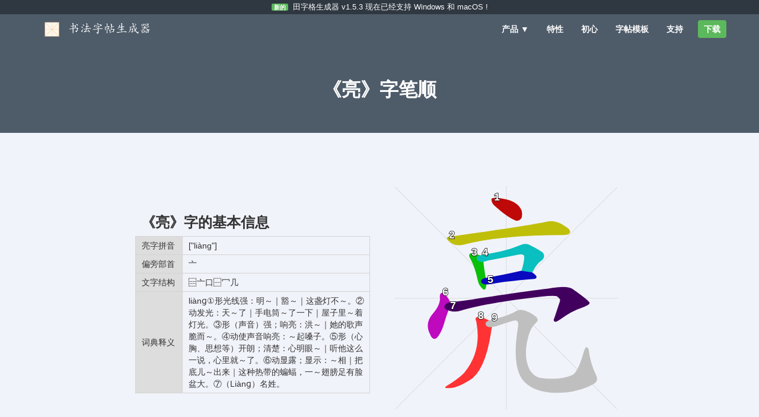

--- FILE ---
content_type: text/html
request_url: https://www.shufazitie.net/bishun/20142-bishun-pinyin-7e9b40fc-85ca-468e-8695-484949a7ce7c.html
body_size: 7106
content:
<!DOCTYPE html><html lang="en-US"><head><meta charset="utf-8"><title>田字格生成器 - 《亮》字笔顺和《亮》字拼音</title><meta property="og:image" content="//i.wxlet.cn/images/logo-fb.png" /><meta property="og:title" content="《亮》字笔顺和《亮》字拼音" /><meta property="og:site_name" content="《亮》字笔顺和《亮》字拼音" /><meta property="og:type" content="website" /><meta property="og:url" content="https://www.wxlet.cn/" /><meta property="og:description" content="亮字的笔顺,书法字帖、田字格、汉字书写、拼音、临摹" /><meta name="keywords" content="亮字的笔顺,书法, 字帖, 田字格, 汉字, 拼音, 临摹, 学前, 婴幼儿, 低年级"><meta name="description" content="亮字的笔顺,免费生成书法字帖. 支持导出成文件，支持直接打印"><meta name="author" content="TeraTimes"><meta name="viewport" content="width=device-width, initial-scale=1.0"><link rel="icon" type="image/png" href="//n.wxlet.cn/icons/favicon-32x32.png" sizes="32x32"><link rel="icon" type="image/png" href="//n.wxlet.cn/icons/android-chrome-192x192.png" sizes="192x192"><link rel="icon" type="image/png" href="//n.wxlet.cn/icons/favicon-96x96.png" sizes="96x96"><link rel="icon" type="image/png" href="//n.wxlet.cn/icons/favicon-16x16.png" sizes="16x16"><link rel="manifest" href="//n.wxlet.cn/icons/manifest.json"><link rel="mask-icon" href="//n.wxlet.cn/icons/safari-pinned-tab.svg" color="#5bbad5"><link rel="shortcut icon" href="//n.wxlet.cn/icons/favicon.ico"><meta name="msapplication-TileColor" content="#da532c"><meta name="msapplication-TileImage" content="//n.wxlet.cn/icons/mstile-144x144.png"><meta name="theme-color" content="#ffffff"><link href="//c.wxlet.cn/css/bootstrap.min.css" rel="stylesheet"><link href="//c.wxlet.cn/css/style.v3.css" rel="stylesheet" media="all"><style>table {    border-collapse: collapse;    border: none;    margin-top: 10px;    width: 100%;}td {    border: 1px solid lightgrey;    padding: 5px;    padding-left: 10px;    overflow: hidden;}.td-left {    width: 20%;    background: #ddd;}.td-right {    width: 80%;}</style><script type="text/javascript">    var isWin = (navigator.platform == "Win32") || (navigator.platform == "Windows");    var isMac = (navigator.platform == "Mac68K") || (navigator.platform == "MacPPC") || (navigator.platform == "Macintosh") || (navigator.platform == "MacIntel");    var os = isWin?"win":(isMac?"mac":"win");</script><script>var _hmt = _hmt || [];(function() {  var hm = document.createElement("script");  hm.src = "https://hm.baidu.com/hm.js?77d0e75b314560f1883d0c98e6487e25";  var s = document.getElementsByTagName("script")[0];   s.parentNode.insertBefore(hm, s);})();</script></head><body id="home" data-spy="scroll" data-target=".navbar-collapse" data-offset="100"><div id="banner" class="banner"><div class="container"><p><span class="label label-success">新的</span> <a rel="nofollow" href="/news/">田字格生成器 v1.5.3 现在已经支持 Windows 和 macOS !</a></p></div></div><nav id="navbar" class="navbar navbar-default" role="navigation"><div class="container"><div class="navbar-header"><button type="button" class="navbar-toggle" data-toggle="collapse" data-target=".navbar-ex1-collapse"><span class="sr-only">触发导航</span><span class="icon-bar"></span><span class="icon-bar"></span><span class="icon-bar"></span></button><a class="navbar-brand" href="/"><img src="//i.wxlet.cn/images/shufazitie-logo.png" height=27 alt="书法字帖"></a></div><div class="collapse navbar-collapse navbar-ex1-collapse"><ul class="nav navbar-nav navbar-right"><li class="dropdown hidden-xs"> <a href="#" class="dropdown-toggle" data-toggle="dropdown">产品 &#9660;</a><ul class="dropdown-menu shadow"><li><div class="title"><a href="/"><img src="//i.wxlet.cn/images/ct-64.png" alt="书法字帖">田字格生成器</a></div><div class="desc"><a href="/"><p>田字格生成器帮助你生成你想要描摹的字帖，让你的孩子可以练字的同时识字。</p></a></div></li></ul></li><li><a href="/features/">特性</a></li><li><a href="/purpose/" class="hidden-sm hidden-xs">初心</a></li><!--<li><a href="/testimonials/">评价</a></li>--><li><a href="/muban/index.html">字帖模板</a></li><li><a href="/support/">支持</a></li><li><a href="/pricing/" id="nav-download" class="btn btn-success hidden-sm hidden-xs">下载</a></li></ul></div></div></nav><div id="masthead-sm" class="masthead-sm"><div class="container"><div class="col-md-8 col-md-offset-2"><h1>《亮》字笔顺</h1></div></div></div><div class="row features-blocker"><div class="col-xs-12 col-sm-5 col-md-5 col-lg-4 col-sm-offset-1 col-lg-offset-2 middle"><h3>《亮》字的基本信息</h3><table>    <tbody>        <tr><td class="td-left">亮字拼音</td><td class="td-right">["liàng"]</td></tr>        <tr><td class="td-left">偏旁部首</td><td class="td-right">亠</td></tr>        <tr><td class="td-left">文字结构</td><td class="td-right">⿳亠口⿱冖几</td></tr>        <tr><td class="td-left">词典释义</td><td class="td-right">liànɡ①形光线强：明～｜豁～｜这盏灯不～。②动发光：天～了｜手电筒～了一下｜屋子里～着灯光。③形（声音）强；响亮：洪～｜她的歌声脆而～。④动使声音响亮：～起嗓子。⑤形（心胸、思想等）开朗；清楚：心明眼～｜听他这么一说，心里就～了。⑥动显露；显示：～相｜把底儿～出来｜这种热带的蝙蝠，一～翅膀足有脸盆大。⑦（Liànɡ）名姓。</td></tr>    </tbody></table></div><div class="col-xs-12 col-sm-5 col-md-5 col-lg-4 middle"><div class="img-pad"><img class="img-responsive center-block" alt="亮字的笔顺，亮的拼音，亮的笔画" src="//svg.wxlet.cn/bishun/20142-bishun-a39ca8dc-a713-4d00-9bbf-d4ee02b1e514.svg?v=1.2.0"></div></div></div><div class="container-odd"><div class="row features-blocker"><div class="col-xs-12 col-sm-5 col-md-5 col-lg-4 col-sm-offset-1 col-lg-offset-2 middle"><h3>《亮》字的笔顺动画演示</h3><table>    <tbody>        <tr><td class="td-left" colspan="2">与《亮》字相关的词语及释义</td></tr>        <tr><td class="td-left">傍亮儿</td><td class="td-right">bànɡliànɡr〈方〉名临近天明的时候：天刚～他们就出发了。</td></tr><tr><td class="td-left">灿亮</td><td class="td-right">cànliànɡ形光亮耀眼：明光～。</td></tr><tr><td class="td-left">敞亮</td><td class="td-right">chǎnɡliànɡ形宽敞明亮：三间～的平房◇听了一番开导，心里～多了。</td></tr><tr><td class="td-left">脆亮</td><td class="td-right">cuìliànɡ形（声音）清脆响亮。</td></tr><tr><td class="td-left">打开天窗说亮话</td><td class="td-right">dǎkāitiānchuānɡshuōliànɡhuà比喻毫无隐瞒地公开说出来。也说打开窗子说亮话。</td></tr><tr><td class="td-left">灯亮儿</td><td class="td-right">dēnɡliànɡr〈口〉名灯的亮光；灯火：屋里还有～，他还没有睡。</td></tr><tr><td class="td-left">发亮</td><td class="td-right">fā'liànɡ动发出亮光：东方～｜家具擦得～。</td></tr><tr><td class="td-left">高风亮节</td><td class="td-right">ɡāofēnɡliànɡjié高尚的品格，坚贞的节操：～，举世同仰。</td></tr><tr><td class="td-left">光亮</td><td class="td-right">ɡuānɡliànɡ①形明亮：～的窗子｜这套家具油漆得挺～。②名亮光：山洞里一点儿～也没有。</td></tr><tr><td class="td-left">洪亮</td><td class="td-right">hónɡliànɡ形（声音）大；响亮：～的回声｜嗓音～。</td></tr><tr><td class="td-left">火亮</td><td class="td-right">huǒliànɡ（～儿）〈方〉名小的火光：炉子里一点～也没有了。</td></tr><tr><td class="td-left">豁亮</td><td class="td-right">huòliànɡ形①宽敞明亮：这间房子又干净又～。②（嗓音）响亮。</td></tr><tr><td class="td-left">亮底</td><td class="td-right">liànɡ'dǐ动①把底细公开出来：别让大家瞎猜了，你就～吧。②显示出结局：这场围棋赛还没～呢。</td></tr><tr><td class="td-left">亮点</td><td class="td-right">liànɡdiǎn名①比喻有光彩而引人注目的人或事物：在全国排球联赛上，几位再度出山的教练成为～｜作者亲笔签名的旧书是此次拍卖会的～。②比喻突出的优点：他的身上有着许多～。</td></tr><tr><td class="td-left">亮度</td><td class="td-right">liànɡdù名发光体或反光体使人眼睛感到的明亮程度。亮度和所看到的物体的大小、发光或反光的强度及距离有关。</td></tr><tr><td class="td-left">亮分</td><td class="td-right">liànɡ'fēn（～儿）动进行某些比赛时，评分的人亮出所评的分数：请评委～儿｜裁判们亮出各人打的分儿。</td></tr><tr><td class="td-left">亮光</td><td class="td-right">liànɡɡuānɡ（～儿）名①黑暗中的一点或一道光：夜已经很深了，他家的窗户上还有～。②物体表面反射的光：这种布有～儿。</td></tr><tr><td class="td-left">亮光光</td><td class="td-right">liànɡɡuānɡɡuānɡ（～的）形状态词。形容物体光亮：一把～的镰刀。</td></tr><tr><td class="td-left">亮化</td><td class="td-right">liànɡhuà动使明亮起来：～城市。</td></tr><tr><td class="td-left">亮话</td><td class="td-right">liànɡhuà名明白而不加掩饰的话：打开天窗说～｜说～吧，我不能帮你这个忙。</td></tr><tr><td class="td-left">亮晶晶</td><td class="td-right">liànɡjīnɡjīnɡ（～的）形状态词。形容物体明亮，闪烁发光：～的露珠｜小星星，～。</td></tr><tr><td class="td-left">亮丽</td><td class="td-right">liànɡlì形①明亮美丽：色彩～｜～的风景线。②美好；优美：他的诗歌很有韵味，散文也写得～。</td></tr><tr><td class="td-left">亮牌子</td><td class="td-right">liànɡpái•zi亮出牌子，比喻说出名字、表明身份等。</td></tr><tr><td class="td-left">亮儿</td><td class="td-right">liànɡr名①灯火：拿个～来。②亮光：远远看见有一点～。</td></tr><tr><td class="td-left">亮色</td><td class="td-right">liànɡsè名明亮的色彩，也用于比喻：两个小演员的出色表演为该剧增添了不少～。</td></tr><tr><td class="td-left">亮闪闪</td><td class="td-right">liàngshǎnshǎn（～的）形状态词。形容闪亮发光：～的眼睛｜～的启明星。</td></tr><tr><td class="td-left">亮堂</td><td class="td-right">liànɡ•tɑnɡ形①敞亮；明朗：新盖的商场又高大，又～。②（胸怀、思想等）开朗；清楚：经过学习，心里更～了。③（声音）响亮：嗓门～｜清清嗓子，唱～点儿。</td></tr><tr><td class="td-left">亮堂堂</td><td class="td-right">liànɡtánɡtánɡ（口语中也读liànɡtānɡtānɡ）（～的）形状态词。形容很亮：灯火通明，照得礼堂里～的。</td></tr><tr><td class="td-left">亮相</td><td class="td-right">liànɡ'xiànɡ动①戏曲演员上下场时或表演舞蹈时由动的身段变为短时的静止的姿势，目的是突出角色情绪，加强戏剧气氛。②比喻公开露面或表演：刚刚结束冬训的国家女排，今晚在福建省体育馆首次～。③比喻公开表示态度，亮明观点。</td></tr><tr><td class="td-left">亮眼人</td><td class="td-right">liànɡyǎnrén名盲人称眼睛看得见的人。</td></tr><tr><td class="td-left">亮铮铮</td><td class="td-right">liànɡzhēnɡzhēnɡ（～的）形状态词。形容闪光耀眼：一把～的利剑。</td></tr><tr><td class="td-left">麻麻亮</td><td class="td-right">mā•mɑliànɡ〈方〉形状态词。（天）刚有些亮：天～他就起床了。</td></tr><tr><td class="td-left">蒙蒙亮</td><td class="td-right">mēnɡmēnɡliànɡ形状态词。（天）刚有些亮。</td></tr><tr><td class="td-left">明亮</td><td class="td-right">mínɡlànɡ形①光线充足：灯光～｜打开窗户，屋子就会～些。②发亮的：小姑娘有一双～的眼睛。③明白；清楚：听了这番解释，老张心里～了。</td></tr><tr><td class="td-left">漂亮</td><td class="td-right">piào•liαnɡ形①好看；美观：她长得～｜衣服～｜节日里，孩子们打扮得漂漂亮亮的。②出色：事情办得～｜打了一个～仗｜普通话说得很～。</td></tr><tr><td class="td-left">漂亮话</td><td class="td-right">piào•liαnɡhuà名说得好听而不兑现的话：说～没有用，做出来才算。</td></tr><tr><td class="td-left">清亮</td><td class="td-right">qīnɡliànɡ形清脆响亮：嗓音～｜～的歌声。</td></tr><tr><td class="td-left">清亮</td><td class="td-right">qīnɡ•liɑnɡ形①清澈。②明白：心里一下子～了。③〈方〉清楚；清晰：石碑上的字迹看不～。</td></tr><tr><td class="td-left">三个臭皮匠，赛过诸葛亮</td><td class="td-right">sānɡèchòupíjiànɡ，sàiɡuòZhūɡěLiànɡ比喻人多智慧多，有事情大家商量，就能想出好办法来。</td></tr><tr><td class="td-left">天亮</td><td class="td-right">tiān'liànɡ动太阳快要露出地平线时天空发出光亮：一觉睡到～｜鸡叫了三遍才～。</td></tr><tr><td class="td-left">通亮</td><td class="td-right">tōnɡliànɡ形状态词。通明：火光～｜照明弹照得满天～。</td></tr><tr><td class="td-left">透亮</td><td class="td-right">tòu•liɑnɡ形①透明；明亮：那块翡翠多么～｜这间房子又向阳，又～。②明白：经你这么一说，我心里就～了。</td></tr><tr><td class="td-left">透亮儿</td><td class="td-right">tòu'liànɡr动透过光线：玻璃窗～｜那间房子不～。</td></tr><tr><td class="td-left">瓦亮</td><td class="td-right">wǎliànɡ形状态词。非常光亮：锃光～｜车擦得油光～。</td></tr><tr><td class="td-left">乌亮</td><td class="td-right">wūliànɡ形状态词。又黑又亮：～的头发｜油井喷出～的石油。</td></tr><tr><td class="td-left">鲜亮</td><td class="td-right">xiān•liɑnɡ〈方〉形①鲜明。②漂亮：长得～｜这一打扮就显得更～了。</td></tr><tr><td class="td-left">响亮</td><td class="td-right">xiǎnɡliànɡ形（声音）宏大：歌声～｜他回答得很～。</td></tr><tr><td class="td-left">心明眼亮</td><td class="td-right">xīnmínɡyǎnliànɡ心里明白，眼睛雪亮，形容洞察事物，明辨是非。</td></tr><tr><td class="td-left">雪亮</td><td class="td-right">xuě1iànɡ形状态词。像雪那样明亮：电灯把屋里照得～◇群众的眼睛是～的。</td></tr><tr><td class="td-left">油亮</td><td class="td-right">yóuliànɡ形状态词。油光（多叠用）：刚下过雨，花草树木的叶子绿得～～的。</td></tr><tr><td class="td-left">月亮</td><td class="td-right">yuè•liɑnɡ名月球的通称。（图见1319页“太阳系”）</td></tr><tr><td class="td-left">月亮门儿</td><td class="td-right">yuè•liɑnɡménr名院子里的墙上的圆形的门。</td></tr><tr><td class="td-left">锃光瓦亮</td><td class="td-right">zènɡɡuānɡwǎliànɡ锃亮：铜火锅擦得～的。</td></tr><tr><td class="td-left">锃亮</td><td class="td-right">zènɡliànɡ〈口〉形状态词。形容反光发亮：通明～｜皮鞋擦得～～的。</td></tr><tr><td class="td-left">诸葛亮</td><td class="td-right">ZhūɡěLiànɡ名三国时蜀汉政治家，字孔明，辅佐刘备建立蜀汉。《三国演义》对他的智谋多所渲染，一般用来称足智多谋的人。</td></tr>    </tbody></table></div><div class="hidden-xs col-sm-5 col-md-5 col-lg-4 middle"><div class="img-pad"><img class="img-responsive shadow center-block" alt="亮字的笔顺动画演示" src="//svg.wxlet.cn/bishun/20142-donghua-27097ffb-124d-40da-9f62-a09d63a71a2d.svg?v=1.2.0"></div></div></div></div><div class="footer"><div class="container"><div class="row footerlinks"><div class="col-sm-4 col-md-2"><p>产品</p><ul><li><a href="https://www.wxlet.cn">书法字帖</a></li></ul></div><div class="col-sm-4 col-md-2"><p>公司</p><ul><li><a rel="nofollow" href="/news/">新闻</a></li></ul></div><div class="col-sm-4 col-md-2"><p>联系</p><ul><li><a href="/contactus/wechat" target="_blank" rel="noreferrer">关注微信</a></li><li><a href="https://weibo.com/2187334704/" target="_blank" rel="noreferrer">关注微博</a></li></ul></div><div class="col-sm-4 col-md-2"><p>法律</p><ul><li><a href="/terms/">服务条款</a></li><li><a href="/privacy/">隐私政策</a></li></ul></div></div><div class="row copyright"><div class="pull-right"><img src="//i.wxlet.cn/images/logo-footer.png" alt="logo"></div><p>Copyright &copy; 2020 墨染科技. All rights reserved.</p></div></div></div><a href="#" class="scrollup">返回首页</a><script src="//j.wxlet.cn/js/jquery-1.9.0.min.js" type="text/javascript"></script><script src="//j.wxlet.cn/js/jquery-ui.min.js" type="text/javascript"></script><script async src="//j.wxlet.cn/js/jquery.easing.1.2.js" type="text/javascript"></script><script async src="//j.wxlet.cn/js/bootstrap.min.js" type="text/javascript"></script><script type="text/javascript">function handleScroll() {    if ($(this).scrollTop() > 800) {      $('.scrollup').fadeIn();    } else {      $('.scrollup').fadeOut();    }    if ($(window).scrollTop() > 24) {      $('#navbar').addClass('navbar-fixed-top');      $('#masthead-sm').addClass('scrolled-sm');      $('#masthead').addClass('scrolled');    } else if ($(window).scrollTop() < 24) {      $('#masthead-sm').removeClass('scrolled-sm');      $('#masthead').removeClass('scrolled');      $('#navbar').removeClass('navbar-fixed-top');    }}</script><script type="text/javascript">var downloadLink = "https://www.wxlet.cn/download/win/";var buyLink = "https://www.wxlet.cn/buy";$(document).ready(function(){  $(window).scroll(function(){    handleScroll();  });  $('.scrollup').click(function(){    $("html, body").animate({ scrollTop: 0 }, 600);    return false;  });  if (os.localeCompare("mac") == 0) {    showMac();  } else {    showWin();  }  handleScroll();});function startDownload() {  if (isBrowserSupported()) {    window.location.href = downloadLink;    return true;  } else {    if (confirm("您确定马上下载田字格生成器吗？")) {      window.location.href = downloadLink;      return true;    } else {      return false;    }  }}function startBuy() {  if (isBrowserSupported()) {    window.location.href = buyLink;    return false;  } else {    if (confirm("您确定马上下载田字格生成器吗？")) {      window.location.href = buyLink;      return false;    } else {      return false;    }  }  return true;}function showWin() {  $('.mac').hide();  $('.win').fadeIn();  downloadLink = "https://www.wxlet.cn/download/win/";  buyLink = "https://www.wxlet.cn/buy";}function showMac() {  $('.win').hide();  $('.mac').fadeIn();  downloadLink = "https://www.wxlet.cn/download/mac/";  buyLink = "https://www.wxlet.cn/buy";}function isBrowserSupported() {  if (/Edge\/\d./i.test(navigator.userAgent) || /MSIE/i.test(navigator.userAgent)) {    return false;  } else {    return true;  }}</script><script>(function(){    var bp = document.createElement('script');    var curProtocol = window.location.protocol.split(':')[0];    if (curProtocol === 'https') {        bp.src = 'https://zz.bdstatic.com/linksubmit/push.js';    }    else {        bp.src = 'http://push.zhanzhang.baidu.com/push.js';    }    var s = document.getElementsByTagName("script")[0];    s.parentNode.insertBefore(bp, s);})();</script></html>

--- FILE ---
content_type: text/css
request_url: https://c.wxlet.cn/css/style.v3.css
body_size: 3184
content:
@charset "utf-8";@font-face{font-display:auto;font-family:open sans;font-style:normal;font-weight:400;src:local('Open Sans Regular'),local('OpenSans-Regular'),url(//www.wxlet.cn/webfonts/os-normal.woff2) format('woff2');unicode-range:U+0000-00FF,U+0131,U+0152-0153,U+02BB-02BC,U+02C6,U+02DA,U+02DC,U+2000-206F,U+2074,U+20AC,U+2122,U+2191,U+2193,U+2212,U+2215,U+FEFF,U+FFFD}@font-face{font-display:auto;font-family:open sans;font-style:normal;font-weight:700;src:local('Open Sans Bold'),local('OpenSans-Bold'),url(//www.wxlet.cn/webfonts/os-bold.woff2) format('woff2');unicode-range:U+0000-00FF,U+0131,U+0152-0153,U+02BB-02BC,U+02C6,U+02DA,U+02DC,U+2000-206F,U+2074,U+20AC,U+2122,U+2191,U+2193,U+2212,U+2215,U+FEFF,U+FFFD}body{font-family:open sans,Arial,Helvetica,sans-serif;background:#f1f3fa;position:relative}a{color:#fff}a:hover,a:focus{color:#ddd}h1,h2,h3,h4{font-weight:700}p{color:#333}.underline{text-decoration:underline}.hand{cursor:pointer}.center{text-align:center}.right{text-align:right}.left{text-align:left}.label{padding:1px 4px 0;margin-right:4px}.banner{text-align:center;width:100%;height:24px;background-color:#2f3740;overflow:hidden}.banner p{color:#fff;font-size:13px;line-height:24px}.banner a{text-decoration:none}.banner a:hover,.banner a:focus{color:#fff}.navbar-default .navbar-toggle{border-color:#fff;background-color:#fff}.max-height{height:100%}.scrolled{padding-top:50px!important;height:500px!important}.scrolled-sm{padding-top:50px!important;height:200px!important}.nav .btn{padding:5px 10px;margin-top:10px;margin-left:10px;font-weight:700}.navbar{background:#4e5b69;font-size:14px;border:0;border-radius:0;margin-bottom:0;-webkit-box-shadow:none;-moz-box-shadow:none;box-shadow:none}.navbar-brand{padding:12px 15px!important}.navbar-collapse{background:0 0;border:0;-webkit-box-shadow:none;-moz-box-shadow:none;box-shadow:none;padding-right:0!important;filter:none;-ms-filter:none;overflow:hidden}.navbar .nav>li>a,.navbar .nav>li.dropdown>a:focus{font-weight:700;color:#fff}.navbar .nav>li>a:focus,.navbar .nav>li>a:hover,.navbar .nav>li.dropdown>a:focus:hover,.navbar .nav>li.dropdown.open>a:focus,.navbar .nav>li.dropdown.open>a:hover{color:#ddd}.navbar-default .navbar-nav>.open>a,.navbar-default .navbar-nav>.open>a:hover,.navbar-default .navbar-nav>.open>a:focus{color:#ddd;background:0 0}@media(max-width:992px){.navbar-nav>li>a{padding:15px 10px}}@media(min-width:768px){ul.nav li.dropdown:hover>ul.dropdown-menu{display:block}.dropdown-menu{width:350px;background:#fff;left:50%!important;margin-left:-160px}.dropdown-menu>li>.title a{color:#4e5b69;margin-top:40px;margin-right:20px;margin-left:20px;font-size:24px;font-weight:700}.dropdown-menu>li>.desc p{color:#4e5b6999;margin-top:10px;margin-right:20px;margin-left:20px;font-size:16px;font-weight:400}.dropdown-menu>li>.title a:hover{text-decoration:none}.dropdown-menu>li>.desc a:hover{text-decoration:none}.dropdown-menu>li>.title img{padding-right:7px;padding-bottom:3px;height:32px}.dropdown{padding-left:30px}}.row{margin-right:0!important;margin-left:0!important}.masthead{position:relative;background:#4e5b69;background-size:cover;background-repeat:no-repeat;height:450px;overflow:hidden;text-align:center}.masthead-sm{position:relative;background:#4e5b69;background-size:cover;background-repeat:no-repeat;height:150px;overflow:hidden;text-align:center}.masthead h1{color:#fff;padding-top:60px;padding-bottom:10px;margin:0;font-size:32px;font-weight:700}.masthead .subtitle h2{color:#fff;padding-top:5px;margin-top:0;margin-bottom:10px;line-height:1.42;font-size:14pt;font-weight:400}.masthead-sm h1{color:#fff;padding-top:60px;margin:0;font-size:32px;font-weight:700}.masthead .btn{font-weight:700;margin:12px;padding:10px 20px}.share{cursor:pointer;display:block;position:inherit;top:-10px}.share-banner{background:#2f3740;color:#fff;padding:10px;text-align:center;font-size:14pt;font-weight:700}.btn-success{border-style:none!important;-webkit-border-radius:4px;-moz-border-radius:4px;border-radius:4px;color:#fff!important}.btn-success:hover,.btn-success:active,.btn-success:focus{color:#fff!important;background:#4cae4c!important;text-decoration:none!important}.label-writer{background-color:#3b91e9!important}.label-micromanager{background-color:#f8c937!important;color:#333}.btn-writer{color:#fff!important;background:#3b91e9!important;border-style:none!important;-webkit-border-radius:4px;-moz-border-radius:4px;border-radius:4px}.btn-writer:hover,.btn-writer:active,.btn-writer:focus{color:#fff!important;background:#3787d9!important;text-decoration:none!important}.btn-micromanager{color:#333!important;background:#f8c937!important;border-style:none!important;-webkit-border-radius:4px;-moz-border-radius:4px;border-radius:4px}.btn-micromanager:hover,.btn-micromanager:active,.btn-micromanager:focus{color:#333!important;background:#f8c93d!important;text-decoration:none!important}.question{font-size:24px}.answer{font-size:18px}.home-blocker-img{max-width:250px}.home-blocker-img i{color:#4e5b69;font-size:180px}.lead{color:#666}.features i{color:#4e5b69;float:left;width:80px;padding:15px 20px 0 0;text-align:center;font-size:60px}.features-head{position:absolute;top:-26px;width:100%;background:#fff;-webkit-border-radius:5px;-moz-border-radius:5px;border-radius:5px;color:#4e5b69;padding:10px 30px 0}@media(max-width:767px){.features-head{display:none}.features-blocker{text-align:center}}.features-head p{color:#4e5b6999;width:100%;float:left;line-height:34px}.features-head a{color:#4e5b6999;text-decoration:underline}.features-blocker{padding-top:80px;padding-bottom:80px}.features-blocker img{-webkit-border-radius:5px;-moz-border-radius:5px;border-radius:5px}.features-blocker p{padding-left:10px;padding-right:10px;padding-top:10px;font-size:14pt;color:#4e5b69}.features-blocker a{color:#3787d9}.features-blocker a:hover{color:#3787d9;text-decoration:underline}.features-blocker h3{padding-left:10px;padding-right:10px}.blocker-video{padding-top:20px;padding-bottom:40px;background:#4e5b69;color:#fff}.blocker-video h3{padding-top:20px;padding-bottom:40px}.middle{display:inline-block;float:none;vertical-align:middle}.col-centered{float:none;margin:0 auto}.container-odd{background:#fff}.img-pad{margin:10px}.features-blocker-getit{background:#4e5b69;padding:30px;color:#fff}.features-getit{font-weight:700;font-size:20px}.ext-install-button a{font-weight:700;font-size:24px;color:#fff}.pricing-head{position:absolute;top:-120px;text-align:center;background:#fff;-webkit-border-radius:5px;-moz-border-radius:5px;border-radius:5px;color:#4e5b69;margin:10px;padding:10px 50px 20px}@media(max-width:767px){.pricing-head{position:relative!important;top:0!important;text-align:center;background:#fff;-webkit-border-radius:5px;-moz-border-radius:5px;border-radius:5px;color:#4e5b69;margin:10px;padding:10px 50px 20px}}.pricing-head .body p{font-size:16px;color:#4e5b6999;padding-bottom:20px;height:110px}.pricing-head .price-desc p{font-size:14px;color:#4e5b6999;margin-bottom:0;font-weight:700}.pricing-head .price p{font-size:24px;font-weight:700;color:#4e5b69}.head h4{text-transform:uppercase;font-size:14px;margin:15px}.head h3{font-size:24px;padding:5px}.pro{color:#5cb85c}.pro-writer{color:#3b91e9}.pro-micromanager{color:#ffd03f}.pro-bundle{color:#d43f3a}.bold{font-weight:700}.bold i{font-weight:400}.strike{text-decoration:line-through}.shadow{-moz-box-shadow:0 1px 3px 0 rgba(21,34,53,.3);-webkit-box-shadow:0 1px 3px 0 rgba(21,34,53,.3);box-shadow:0 1px 3px 0 rgba(21,34,53,.3)}.pricing{padding-top:350px}@media(max-width:767px){.pricing{padding-top:50px}}.quote{padding-bottom:60px}.quote p{font-size:20pt;font-style:italic;color:#2f3740}.quote .author{color:#7a9fba;font-size:14pt;font-style:italic;text-decoration:none}.quote .quote-more{color:#7a9fba;float:right;font-size:12pt;font-weight:700}.btn-free{background:#4e5b69!important;border-style:none!important;-webkit-border-radius:4px;-moz-border-radius:4px;border-radius:4px;margin:5px 0}.btn-free:hover,.btn-free:active,.btn-free:focus{color:#fff!important;background:#424d58!important}.btn-pro{background:#5cb85c!important;border-style:none!important;-webkit-border-radius:4px;-moz-border-radius:4px;border-radius:4px;margin:5px 0}.btn-pro:hover,.btn-pro:active,.btn-pro:focus{color:#fff!important;background:#4cae4c!important}.btn-pro-writer{background:#3b91e9!important;border-style:none!important;-webkit-border-radius:4px;-moz-border-radius:4px;border-radius:4px;margin:5px 0}.btn-pro-writer:hover,.btn-pro-writer:active,.btn-pro-writer:focus{color:#fff!important;background:#3787d9!important}.btn-pro-micromanager{color:#333!important;background:#ffd03f!important;border-style:none!important;-webkit-border-radius:4px;-moz-border-radius:4px;border-radius:4px;margin:5px 0}.btn-pro-micromanager:hover,.btn-pro-micromanager:active,.btn-pro-micromanager:focus{color:#333!important;background:#f8c93d!important}.btn-pro-bundle{color:#fff!important;background:#d43f3a!important;border-style:none!important;-webkit-border-radius:4px;-moz-border-radius:4px;border-radius:4px;margin:5px 0}.btn-pro-bundle:hover,.btn-pro-bundle:active,.btn-pro-bundle:focus{color:#fff!important;background:#c53c38!important}.pricing-info{font-size:12px;vertical-align:8px;color:#4e5b6999}.tooltip-inner{max-width:180px;width:180px}.alt-os{padding-top:5px;font-size:12px;color:#4e5b6999}.alt-os:hover{color:#4e5b69}.pricing-faq{padding-top:50px}.pricing-faq p{padding-left:10px;padding-right:10px;padding-top:10px;font-size:14pt;color:#4e5b69cc}.pricing-faq a{color:#3787d9}.pricing-faq h3{padding-left:10px;padding-right:10px}.table-striped>tbody>tr:nth-child(2n+1)>td{background-color:#fff!important}.table-striped>tbody>tr:nth-child(2n+1)>td.end{background-color:#fff!important;border-top-right-radius:5px;border-bottom-right-radius:5px}.table-striped>tbody>tr:nth-child(2n+1)>th{background-color:#fff!important;border-top-left-radius:5px;border-bottom-left-radius:5px}.table>thead>tr>th,.table>tbody>tr>th,.table>tfoot>tr>th,.table>thead>tr>td,.table>tbody>tr>td,.table>tfoot>tr>td{border-top:none!important;padding:12px 18px!important;text-align:center}.table p{margin:0}.input-append,.input-prepend{display:inline}.input-append input,.input-prepend input{height:50px}.input-append .btn-group:last-child>.dropdown-toggle{height:50px;background:#e2e5e6;font-size:18px;font-weight:700;padding-left:15px}.UserGuide{padding-top:50px}.support-blocker{padding-top:80px;padding-bottom:80px}.support-blocker p{padding-left:10px;padding-right:10px;padding-top:10px;font-size:16px;color:#4e5b6999}.bold-buttons .btn-success,.bold-buttons .btn-writer,.bold-buttons .btn-micromanager{font-weight:700!important}.ContactUs{margin-top:50px}.ContactUs input[type=text],.ContactUs input[type=email]{height:50px}.ContactUs textarea{height:150px}.ContactUs .btn{width:100%;margin:5px 0;-webkit-box-sizing:border-box;-moz-box-sizing:border-box;box-sizing:border-box}.Social{padding-bottom:50px}.footer{position:relative;background-color:#2f3740;margin-top:80px}.footer h1,.footer h3{color:#fff}.footerlinks{margin:20px 0}.footer p{color:#68737b}.footerlinks p{color:#68737b;text-transform:uppercase;padding-top:15px}.footerlinks ul{margin:0;padding:0;list-style:none}.footerlinks ul li{color:#fff;padding:2px 0}.footerlinks ul li a{color:#fff}.copyright{margin:30px 0}.copyright a{color:#fff}.modal-header{font-size:50px;padding:10px 30px;padding-right:15px}.modal-title{font-weight:400;padding-top:10px;font-size:45px}.modal-body{font-weight:400;padding:30px;padding-bottom:15px}.LoginSignup input[type=text],.LoginSignup input[type=password]{font-size:14px;border-radius:3px;font-weight:400}.LoginSignup .btn{width:100%;margin:0}.text .blockquote{text-align:center;list-style:none;color:#70747a;border:1px solid #70747a;background:#fff;padding:5px;margin-bottom:10px;border-radius:4px;-moz-border-radius:4px;-webkit-border-radius:4px;box-shadow:0 0 10px rgba(0,0,0,.2) inset}.blockquote-note{border:none!important;background:#e0f7ff!important;color:#70747a!important;box-shadow:none!important}.blockquote-warn{border:none!important;background:#ffebe6!important;color:#70747a!important;box-shadow:none!important}.privacy p{padding-top:10px;font-size:16px;color:#4e5b69cc}.privacy h2{padding-top:20px}.privacy h3{padding-top:20px}.privacy h4{padding-top:20px}.privacy li{padding-left:10px;font-size:16px;color:#4e5b69cc}.privacy a{color:#7a9fba}.privacy a:hover{color:#526b7d;text-decoration:none}.scrollup{width:40px;height:40px;opacity:.4;position:fixed;bottom:30px;right:30px;display:none;text-indent:-9999px;background:url(//i.wxlet.cn/images/icon_top.png) no-repeat}.navbar li.dropdown ul{-webkit-border-radius:5px;-moz-border-radius:5px;border-radius:5px}.navbar .pull-right>li>.dropdown-menu,.navbar .nav>li>.dropdown-menu.pull-right{top:97%}@media(max-width:767px){.navbar-header{float:none}.navbar-left,.navbar-right{float:none!important}.navbar-toggle{display:block}.navbar-fixed-top{top:0;border-width:0 0 1px}.navbar-collapse.collapse{display:none!important}.navbar-nav{float:none!important;margin-top:7.5px;text-align:center}.navbar-nav>li{float:none}.navbar-nav>li>a{padding-top:10px;padding-bottom:10px}.collapse.in{display:block!important}#nav-download{margin-left:0}}

--- FILE ---
content_type: image/svg+xml
request_url: https://svg.wxlet.cn/bishun/20142-bishun-a39ca8dc-a713-4d00-9bbf-d4ee02b1e514.svg?v=1.2.0
body_size: 1599
content:
<svg version="1.1" viewBox="0 0 1024 1024" xmlns="http://www.w3.org/2000/svg">
  <g stroke="lightgray" stroke-dasharray="1,1" stroke-width="1" transform="scale(4, 4)">
    <line x1="0" y1="0" x2="256" y2="256"/>
    <line x1="256" y1="0" x2="0" y2="256"/>
    <line x1="128" y1="0" x2="128" y2="256"/>
    <line x1="0" y1="128" x2="256" y2="128"/>
  </g>
  <g transform="scale(1, -1) translate(0, -900)">
    <style type="text/css">
        .stroke1 {fill: #BF0909;}
        .stroke2 {fill: #BFBF09;}
        .stroke3 {fill: #09BF09;}
        .stroke4 {fill: #09BFBF;}
        .stroke5 {fill: #0909BF;}
        .stroke6 {fill: #BF09BF;}
        .stroke7 {fill: #42005e;}
        .stroke8 {fill: #ff3333;}
        .stroke9 {fill: #BFBFBF;}
        .stroke10 {fill: #00a53f;}
        .stroke11 {fill: #fff000;}
        .stroke12 {fill: #6600a5;}
        .stroke13 {fill: #0053a5;}
        .stroke14 {fill: #62c22b;}
        .stroke15 {fill: #BF09BF;}
        .stroke16 {fill: #BF0909;}
        .stroke17 {fill: #BFBF09;}
        .stroke18 {fill: #09BF09;}
        .stroke19 {fill: #09BFBF;}
        .stroke20 {fill: #0909BF;}
        text {
            font-family: Helvetica;
            font-size: 50px;
            fill: #FFFFFF;
            paint-order: stroke;
            stroke: #000000;
            stroke-width: 4px;
            stroke-linecap: butt;
            stroke-linejoin: miter;
            font-weight: 800;
        }
    </style>

    <path d="M 467 804 Q 518 758 558 742 Q 574 741 583 756 Q 587 771 583 788 Q 565 831 501 842 Q 462 851 448 845 Q 442 844 446 830 Q 449 817 467 804 Z" class="stroke1"/>
    <path d="M 252 669 Q 231 668 247 651 Q 260 638 278 632 Q 297 628 314 632 Q 480 677 779 677 Q 798 677 803 686 Q 809 696 792 710 Q 741 747 705 739 Q 600 717 252 669 Z" class="stroke2"/>
    <path d="M 393 584 Q 383 588 358 592 Q 348 595 345 590 Q 339 584 347 570 Q 368 533 382 469 Q 386 450 397 438 Q 413 419 418 433 Q 421 440 421 451 L 418 481 Q 409 536 408 555 C 406 580 406 580 393 584 Z" class="stroke3"/>
    <path d="M 631 506 Q 652 548 677 563 Q 693 579 680 596 Q 664 609 618 632 Q 602 639 582 633 Q 536 614 491 603 Q 443 593 393 584 C 363 579 379 549 408 555 Q 417 556 428 560 Q 500 573 568 587 Q 586 591 593 584 Q 599 572 582 513 C 574 484 617 479 631 506 Z" class="stroke4"/>
    <path d="M 421 451 Q 430 450 440 452 Q 503 465 640 476 Q 650 477 651 485 Q 651 492 631 506 L 582 513 Q 581 513 580 513 Q 490 492 418 481 C 388 476 391 452 421 451 Z" class="stroke5"/>
    <path d="M 255 369 Q 254 372 254 374 Q 241 399 229 407 Q 210 422 208 395 Q 214 362 178 319 Q 136 273 165 220 Q 165 219 167 215 Q 183 188 203 217 Q 219 241 229 276 Q 239 310 248 332 C 258 358 258 358 255 369 Z" class="stroke6"/>
    <path d="M 248 332 Q 272 322 304 331 Q 424 367 674 395 Q 726 401 743 397 Q 762 384 758 375 Q 758 374 733 299 Q 726 286 733 281 Q 740 277 758 290 Q 812 330 857 344 Q 894 357 894 366 Q 893 376 816 430 Q 792 448 705 432 Q 618 423 355 382 Q 306 375 255 369 C 225 365 219 339 248 332 Z" class="stroke7"/>
    <path d="M 434 286 Q 428 290 419 293 Q 391 306 377 301 Q 367 297 375 282 Q 402 147 321 48 Q 320 48 319 46 Q 297 22 242 -12 Q 221 -25 248 -23 Q 281 -26 340 10 Q 415 50 443 234 Q 444 247 447 256 C 452 277 452 277 434 286 Z" class="stroke8"/>
    <path d="M 447 256 Q 466 257 482 265 Q 510 275 540 283 Q 558 289 563 282 Q 569 278 566 257 Q 538 88 584 18 Q 641 -57 788 -43 Q 858 -36 914 -4 Q 936 9 924 34 Q 896 91 889 155 Q 885 164 879 164 Q 876 164 869 150 Q 845 60 818 38 Q 758 11 670 23 Q 649 27 637 39 Q 613 58 605 104 Q 596 150 614 216 Q 624 253 647 274 Q 663 286 651 300 Q 636 316 601 330 Q 576 340 560 330 Q 526 308 434 286 C 405 279 418 250 447 256 Z" class="stroke9"/>
    <text x="455" y="836" style="transform-origin:455px 836px; transform:scale(1,-1);">1</text>
    <text x="249" y="660" style="transform-origin:249px 660px; transform:scale(1,-1);">2</text>
    <text x="353" y="583" style="transform-origin:353px 583px; transform:scale(1,-1);">3</text>
    <text x="401" y="582" style="transform-origin:401px 582px; transform:scale(1,-1);">4</text>
    <text x="426" y="459" style="transform-origin:426px 459px; transform:scale(1,-1);">5</text>
    <text x="219" y="400" style="transform-origin:219px 400px; transform:scale(1,-1);">6</text>
    <text x="256" y="337" style="transform-origin:256px 337px; transform:scale(1,-1);">7</text>
    <text x="383" y="291" style="transform-origin:383px 291px; transform:scale(1,-1);">8</text>
    <text x="445" y="285" style="transform-origin:445px 285px; transform:scale(1,-1);">9</text></g>
</svg>

--- FILE ---
content_type: image/svg+xml
request_url: https://svg.wxlet.cn/bishun/20142-donghua-27097ffb-124d-40da-9f62-a09d63a71a2d.svg?v=1.2.0
body_size: 2256
content:
<svg version="1.1" viewBox="0 0 1024 1024" xmlns="http://www.w3.org/2000/svg">
  <g stroke="lightgray" stroke-dasharray="1,1" stroke-width="1" transform="scale(4, 4)">
    <line x1="0" y1="0" x2="256" y2="256"></line>
    <line x1="256" y1="0" x2="0" y2="256"></line>
    <line x1="128" y1="0" x2="128" y2="256"></line>
    <line x1="0" y1="128" x2="256" y2="128"></line>
  </g>
  <g transform="scale(1, -1) translate(0, -900)">
    <style type="text/css">
      
        @keyframes keyframes0 {
          from {
            stroke: blue;
            stroke-dashoffset: 387;
            stroke-width: 128;
          }
          56% {
            animation-timing-function: step-end;
            stroke: blue;
            stroke-dashoffset: 0;
            stroke-width: 128;
          }
          to {
            stroke: black;
            stroke-width: 1024;
          }
        }
        #make-me-a-hanzi-animation-0 {
          animation: keyframes0 0.56494140625s both;
          animation-delay: 0s;
          animation-timing-function: linear;
        }
      
        @keyframes keyframes1 {
          from {
            stroke: blue;
            stroke-dashoffset: 805;
            stroke-width: 128;
          }
          72% {
            animation-timing-function: step-end;
            stroke: blue;
            stroke-dashoffset: 0;
            stroke-width: 128;
          }
          to {
            stroke: black;
            stroke-width: 1024;
          }
        }
        #make-me-a-hanzi-animation-1 {
          animation: keyframes1 0.9051106770833334s both;
          animation-delay: 0.56494140625s;
          animation-timing-function: linear;
        }
      
        @keyframes keyframes2 {
          from {
            stroke: blue;
            stroke-dashoffset: 417;
            stroke-width: 128;
          }
          58% {
            animation-timing-function: step-end;
            stroke: blue;
            stroke-dashoffset: 0;
            stroke-width: 128;
          }
          to {
            stroke: black;
            stroke-width: 1024;
          }
        }
        #make-me-a-hanzi-animation-2 {
          animation: keyframes2 0.58935546875s both;
          animation-delay: 1.4700520833333335s;
          animation-timing-function: linear;
        }
      
        @keyframes keyframes3 {
          from {
            stroke: blue;
            stroke-dashoffset: 584;
            stroke-width: 128;
          }
          66% {
            animation-timing-function: step-end;
            stroke: blue;
            stroke-dashoffset: 0;
            stroke-width: 128;
          }
          to {
            stroke: black;
            stroke-width: 1024;
          }
        }
        #make-me-a-hanzi-animation-3 {
          animation: keyframes3 0.7252604166666666s both;
          animation-delay: 2.0594075520833335s;
          animation-timing-function: linear;
        }
      
        @keyframes keyframes4 {
          from {
            stroke: blue;
            stroke-dashoffset: 478;
            stroke-width: 128;
          }
          61% {
            animation-timing-function: step-end;
            stroke: blue;
            stroke-dashoffset: 0;
            stroke-width: 128;
          }
          to {
            stroke: black;
            stroke-width: 1024;
          }
        }
        #make-me-a-hanzi-animation-4 {
          animation: keyframes4 0.6389973958333334s both;
          animation-delay: 2.78466796875s;
          animation-timing-function: linear;
        }
      
        @keyframes keyframes5 {
          from {
            stroke: blue;
            stroke-dashoffset: 448;
            stroke-width: 128;
          }
          59% {
            animation-timing-function: step-end;
            stroke: blue;
            stroke-dashoffset: 0;
            stroke-width: 128;
          }
          to {
            stroke: black;
            stroke-width: 1024;
          }
        }
        #make-me-a-hanzi-animation-5 {
          animation: keyframes5 0.6145833333333334s both;
          animation-delay: 3.4236653645833335s;
          animation-timing-function: linear;
        }
      
        @keyframes keyframes6 {
          from {
            stroke: blue;
            stroke-dashoffset: 944;
            stroke-width: 128;
          }
          75% {
            animation-timing-function: step-end;
            stroke: blue;
            stroke-dashoffset: 0;
            stroke-width: 128;
          }
          to {
            stroke: black;
            stroke-width: 1024;
          }
        }
        #make-me-a-hanzi-animation-6 {
          animation: keyframes6 1.0182291666666667s both;
          animation-delay: 4.038248697916667s;
          animation-timing-function: linear;
        }
      
        @keyframes keyframes7 {
          from {
            stroke: blue;
            stroke-dashoffset: 640;
            stroke-width: 128;
          }
          68% {
            animation-timing-function: step-end;
            stroke: blue;
            stroke-dashoffset: 0;
            stroke-width: 128;
          }
          to {
            stroke: black;
            stroke-width: 1024;
          }
        }
        #make-me-a-hanzi-animation-7 {
          animation: keyframes7 0.7708333333333334s both;
          animation-delay: 5.056477864583334s;
          animation-timing-function: linear;
        }
      
        @keyframes keyframes8 {
          from {
            stroke: blue;
            stroke-dashoffset: 1109;
            stroke-width: 128;
          }
          78% {
            animation-timing-function: step-end;
            stroke: blue;
            stroke-dashoffset: 0;
            stroke-width: 128;
          }
          to {
            stroke: black;
            stroke-width: 1024;
          }
        }
        #make-me-a-hanzi-animation-8 {
          animation: keyframes8 1.1525065104166667s both;
          animation-delay: 5.827311197916667s;
          animation-timing-function: linear;
        }
      
    </style>
    
      <path d="M 467 804 Q 518 758 558 742 Q 574 741 583 756 Q 587 771 583 788 Q 565 831 501 842 Q 462 851 448 845 Q 442 844 446 830 Q 449 817 467 804 Z" fill="lightgray"></path>
    
      <path d="M 252 669 Q 231 668 247 651 Q 260 638 278 632 Q 297 628 314 632 Q 480 677 779 677 Q 798 677 803 686 Q 809 696 792 710 Q 741 747 705 739 Q 600 717 252 669 Z" fill="lightgray"></path>
    
      <path d="M 393 584 Q 383 588 358 592 Q 348 595 345 590 Q 339 584 347 570 Q 368 533 382 469 Q 386 450 397 438 Q 413 419 418 433 Q 421 440 421 451 L 418 481 Q 409 536 408 555 C 406 580 406 580 393 584 Z" fill="lightgray"></path>
    
      <path d="M 631 506 Q 652 548 677 563 Q 693 579 680 596 Q 664 609 618 632 Q 602 639 582 633 Q 536 614 491 603 Q 443 593 393 584 C 363 579 379 549 408 555 Q 417 556 428 560 Q 500 573 568 587 Q 586 591 593 584 Q 599 572 582 513 C 574 484 617 479 631 506 Z" fill="lightgray"></path>
    
      <path d="M 421 451 Q 430 450 440 452 Q 503 465 640 476 Q 650 477 651 485 Q 651 492 631 506 L 582 513 Q 581 513 580 513 Q 490 492 418 481 C 388 476 391 452 421 451 Z" fill="lightgray"></path>
    
      <path d="M 255 369 Q 254 372 254 374 Q 241 399 229 407 Q 210 422 208 395 Q 214 362 178 319 Q 136 273 165 220 Q 165 219 167 215 Q 183 188 203 217 Q 219 241 229 276 Q 239 310 248 332 C 258 358 258 358 255 369 Z" fill="lightgray"></path>
    
      <path d="M 248 332 Q 272 322 304 331 Q 424 367 674 395 Q 726 401 743 397 Q 762 384 758 375 Q 758 374 733 299 Q 726 286 733 281 Q 740 277 758 290 Q 812 330 857 344 Q 894 357 894 366 Q 893 376 816 430 Q 792 448 705 432 Q 618 423 355 382 Q 306 375 255 369 C 225 365 219 339 248 332 Z" fill="lightgray"></path>
    
      <path d="M 434 286 Q 428 290 419 293 Q 391 306 377 301 Q 367 297 375 282 Q 402 147 321 48 Q 320 48 319 46 Q 297 22 242 -12 Q 221 -25 248 -23 Q 281 -26 340 10 Q 415 50 443 234 Q 444 247 447 256 C 452 277 452 277 434 286 Z" fill="lightgray"></path>
    
      <path d="M 447 256 Q 466 257 482 265 Q 510 275 540 283 Q 558 289 563 282 Q 569 278 566 257 Q 538 88 584 18 Q 641 -57 788 -43 Q 858 -36 914 -4 Q 936 9 924 34 Q 896 91 889 155 Q 885 164 879 164 Q 876 164 869 150 Q 845 60 818 38 Q 758 11 670 23 Q 649 27 637 39 Q 613 58 605 104 Q 596 150 614 216 Q 624 253 647 274 Q 663 286 651 300 Q 636 316 601 330 Q 576 340 560 330 Q 526 308 434 286 C 405 279 418 250 447 256 Z" fill="lightgray"></path>
    
    
      <clipPath id="make-me-a-hanzi-clip-0">
        <path d="M 467 804 Q 518 758 558 742 Q 574 741 583 756 Q 587 771 583 788 Q 565 831 501 842 Q 462 851 448 845 Q 442 844 446 830 Q 449 817 467 804 Z"></path>
      </clipPath>
      <path clip-path="url(#make-me-a-hanzi-clip-0)" d="M 455 836 L 526 800 L 563 765" fill="none" id="make-me-a-hanzi-animation-0" stroke-dasharray="259 518" stroke-linecap="round"></path>
    
      <clipPath id="make-me-a-hanzi-clip-1">
        <path d="M 252 669 Q 231 668 247 651 Q 260 638 278 632 Q 297 628 314 632 Q 480 677 779 677 Q 798 677 803 686 Q 809 696 792 710 Q 741 747 705 739 Q 600 717 252 669 Z"></path>
      </clipPath>
      <path clip-path="url(#make-me-a-hanzi-clip-1)" d="M 249 660 L 280 652 L 305 653 L 438 677 L 721 709 L 791 692" fill="none" id="make-me-a-hanzi-animation-1" stroke-dasharray="677 1354" stroke-linecap="round"></path>
    
      <clipPath id="make-me-a-hanzi-clip-2">
        <path d="M 393 584 Q 383 588 358 592 Q 348 595 345 590 Q 339 584 347 570 Q 368 533 382 469 Q 386 450 397 438 Q 413 419 418 433 Q 421 440 421 451 L 418 481 Q 409 536 408 555 C 406 580 406 580 393 584 Z"></path>
      </clipPath>
      <path clip-path="url(#make-me-a-hanzi-clip-2)" d="M 353 583 L 374 567 L 384 549 L 408 438" fill="none" id="make-me-a-hanzi-animation-2" stroke-dasharray="289 578" stroke-linecap="round"></path>
    
      <clipPath id="make-me-a-hanzi-clip-3">
        <path d="M 631 506 Q 652 548 677 563 Q 693 579 680 596 Q 664 609 618 632 Q 602 639 582 633 Q 536 614 491 603 Q 443 593 393 584 C 363 579 379 549 408 555 Q 417 556 428 560 Q 500 573 568 587 Q 586 591 593 584 Q 599 572 582 513 C 574 484 617 479 631 506 Z"></path>
      </clipPath>
      <path clip-path="url(#make-me-a-hanzi-clip-3)" d="M 401 582 L 418 573 L 582 611 L 600 610 L 614 603 L 634 579 L 616 536 L 590 523" fill="none" id="make-me-a-hanzi-animation-3" stroke-dasharray="456 912" stroke-linecap="round"></path>
    
      <clipPath id="make-me-a-hanzi-clip-4">
        <path d="M 421 451 Q 430 450 440 452 Q 503 465 640 476 Q 650 477 651 485 Q 651 492 631 506 L 582 513 Q 581 513 580 513 Q 490 492 418 481 C 388 476 391 452 421 451 Z"></path>
      </clipPath>
      <path clip-path="url(#make-me-a-hanzi-clip-4)" d="M 426 459 L 436 468 L 576 492 L 642 485" fill="none" id="make-me-a-hanzi-animation-4" stroke-dasharray="350 700" stroke-linecap="round"></path>
    
      <clipPath id="make-me-a-hanzi-clip-5">
        <path d="M 255 369 Q 254 372 254 374 Q 241 399 229 407 Q 210 422 208 395 Q 214 362 178 319 Q 136 273 165 220 Q 165 219 167 215 Q 183 188 203 217 Q 219 241 229 276 Q 239 310 248 332 C 258 358 258 358 255 369 Z"></path>
      </clipPath>
      <path clip-path="url(#make-me-a-hanzi-clip-5)" d="M 219 400 L 231 367 L 222 335 L 191 274 L 183 219" fill="none" id="make-me-a-hanzi-animation-5" stroke-dasharray="320 640" stroke-linecap="round"></path>
    
      <clipPath id="make-me-a-hanzi-clip-6">
        <path d="M 248 332 Q 272 322 304 331 Q 424 367 674 395 Q 726 401 743 397 Q 762 384 758 375 Q 758 374 733 299 Q 726 286 733 281 Q 740 277 758 290 Q 812 330 857 344 Q 894 357 894 366 Q 893 376 816 430 Q 792 448 705 432 Q 618 423 355 382 Q 306 375 255 369 C 225 365 219 339 248 332 Z"></path>
      </clipPath>
      <path clip-path="url(#make-me-a-hanzi-clip-6)" d="M 256 337 L 273 349 L 433 379 L 742 418 L 786 404 L 807 376 L 738 288" fill="none" id="make-me-a-hanzi-animation-6" stroke-dasharray="816 1632" stroke-linecap="round"></path>
    
      <clipPath id="make-me-a-hanzi-clip-7">
        <path d="M 434 286 Q 428 290 419 293 Q 391 306 377 301 Q 367 297 375 282 Q 402 147 321 48 Q 320 48 319 46 Q 297 22 242 -12 Q 221 -25 248 -23 Q 281 -26 340 10 Q 415 50 443 234 Q 444 247 447 256 C 452 277 452 277 434 286 Z"></path>
      </clipPath>
      <path clip-path="url(#make-me-a-hanzi-clip-7)" d="M 383 291 L 402 274 L 413 253 L 408 186 L 390 117 L 372 78 L 340 36 L 295 3 L 253 -13" fill="none" id="make-me-a-hanzi-animation-7" stroke-dasharray="512 1024" stroke-linecap="round"></path>
    
      <clipPath id="make-me-a-hanzi-clip-8">
        <path d="M 447 256 Q 466 257 482 265 Q 510 275 540 283 Q 558 289 563 282 Q 569 278 566 257 Q 538 88 584 18 Q 641 -57 788 -43 Q 858 -36 914 -4 Q 936 9 924 34 Q 896 91 889 155 Q 885 164 879 164 Q 876 164 869 150 Q 845 60 818 38 Q 758 11 670 23 Q 649 27 637 39 Q 613 58 605 104 Q 596 150 614 216 Q 624 253 647 274 Q 663 286 651 300 Q 636 316 601 330 Q 576 340 560 330 Q 526 308 434 286 C 405 279 418 250 447 256 Z"></path>
      </clipPath>
      <path clip-path="url(#make-me-a-hanzi-clip-8)" d="M 445 285 L 457 274 L 555 306 L 579 306 L 597 293 L 604 282 L 591 242 L 579 164 L 584 87 L 608 30 L 633 8 L 666 -6 L 757 -13 L 818 -2 L 854 14 L 873 29 L 876 136 L 882 157" fill="none" id="make-me-a-hanzi-animation-8" stroke-dasharray="981 1962" stroke-linecap="round"></path>
    
  </g>
</svg>